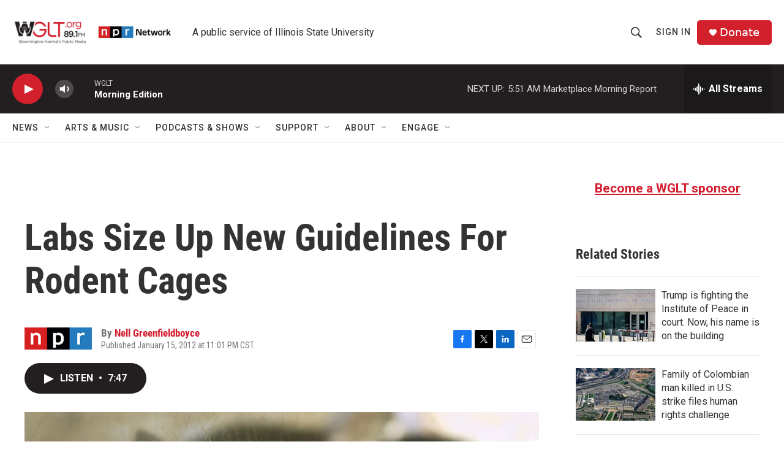

--- FILE ---
content_type: text/html; charset=utf-8
request_url: https://www.google.com/recaptcha/api2/aframe
body_size: 268
content:
<!DOCTYPE HTML><html><head><meta http-equiv="content-type" content="text/html; charset=UTF-8"></head><body><script nonce="44g_BMRtVb8I6k55CpP9og">/** Anti-fraud and anti-abuse applications only. See google.com/recaptcha */ try{var clients={'sodar':'https://pagead2.googlesyndication.com/pagead/sodar?'};window.addEventListener("message",function(a){try{if(a.source===window.parent){var b=JSON.parse(a.data);var c=clients[b['id']];if(c){var d=document.createElement('img');d.src=c+b['params']+'&rc='+(localStorage.getItem("rc::a")?sessionStorage.getItem("rc::b"):"");window.document.body.appendChild(d);sessionStorage.setItem("rc::e",parseInt(sessionStorage.getItem("rc::e")||0)+1);localStorage.setItem("rc::h",'1764842425053');}}}catch(b){}});window.parent.postMessage("_grecaptcha_ready", "*");}catch(b){}</script></body></html>